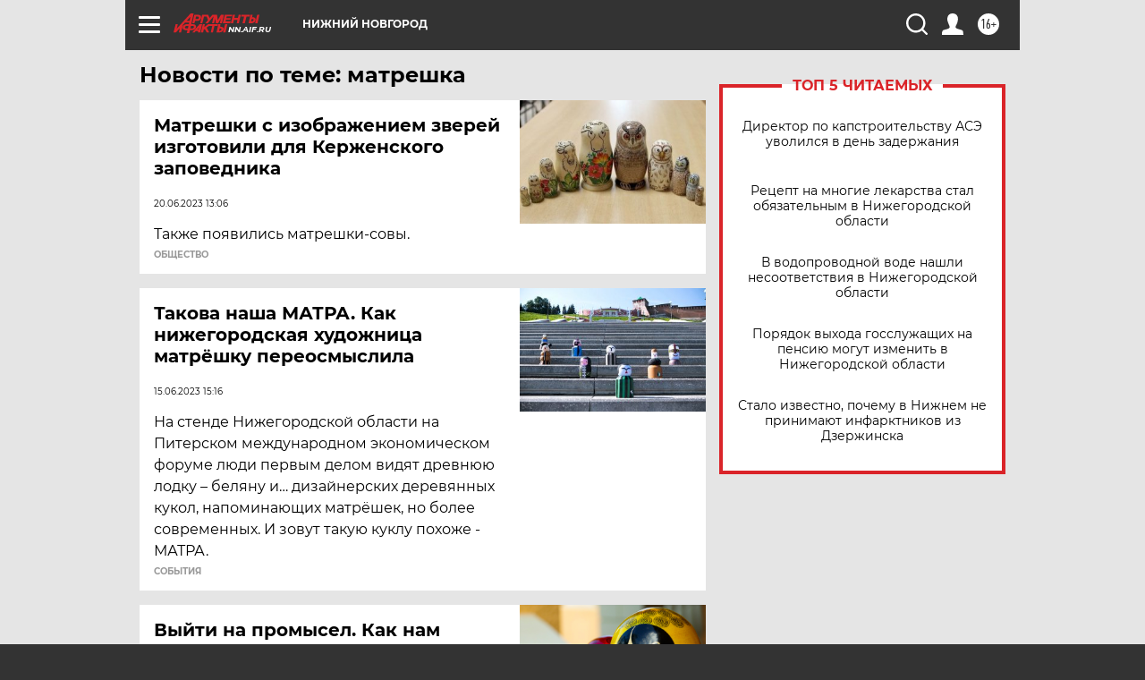

--- FILE ---
content_type: text/html
request_url: https://tns-counter.ru/nc01a**R%3Eundefined*aif_ru/ru/UTF-8/tmsec=aif_ru/675983882***
body_size: -71
content:
D6E56E18696F0640X1768883776:D6E56E18696F0640X1768883776